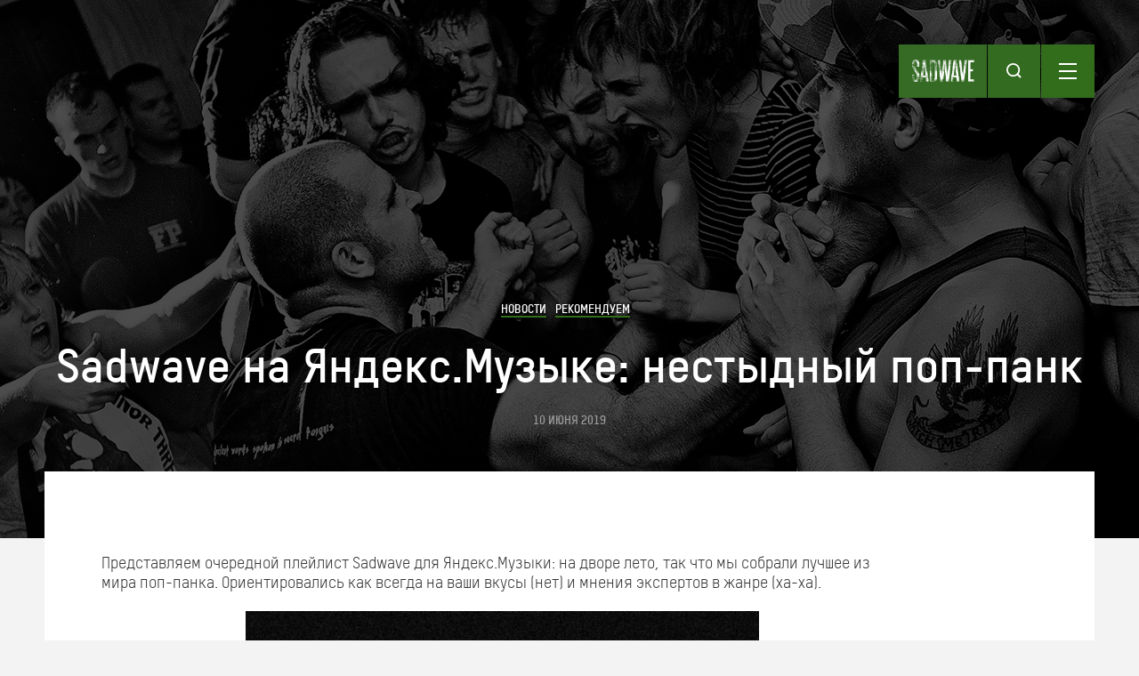

--- FILE ---
content_type: text/html; charset=UTF-8
request_url: https://sadwave.com/2019/06/playlist-pop-punk/
body_size: 48383
content:
<!DOCTYPE html><!-- new -->
<html lang="ru-RU">
<head>
<meta http-equiv="Content-Type" content="text/html; charset=UTF-8" />
<meta name="viewport" content="width=device-width, height=device-height, initial-scale=1.0, minimum-scale=1.0">
<meta name="description" content="Sadwave на Яндекс.Музыке: нестыдный поп-панк" />
<meta name="keywords" content="плейлист стриминг Яндекс.Музыка " />
<title>Sadwave на Яндекс.Музыке: нестыдный поп-панк | sad wave</title>
<link rel="profile" href="http://gmpg.org/xfn/11" />
<link rel="stylesheet" type="text/css" media="all" href="https://sadwave.com/wp-content/themes/imbalance2/style.css?1769147564" />
<link rel="pingback" href="https://sadwave.com/xmlrpc.php" />
	<script type="text/javascript">function theChampLoadEvent(e){var t=window.onload;if(typeof window.onload!="function"){window.onload=e}else{window.onload=function(){t();e()}}}</script>
		<script type="text/javascript">var theChampDefaultLang = 'ru_RU', theChampCloseIconPath = 'https://sadwave.com/wp-content/plugins/super-socializer/images/close.png';</script>
		<script> var theChampSiteUrl = 'https://sadwave.com', theChampVerified = 0, theChampEmailPopup = 0; </script>
					<script type="text/javascript">var theChampFBCommentUrl = 'https://sadwave.com/2019/06/playlist-pop-punk/'; var theChampFBCommentColor = 'light'; var theChampFBCommentNumPosts = ''; var theChampFBCommentWidth = '100%'; var theChampFBCommentOrderby = 'social'; var theChampCommentingTabs = "wordpress,disqus", theChampGpCommentsUrl = 'https://sadwave.com/2019/06/playlist-pop-punk/', theChampDisqusShortname = 'sadwave-com', theChampScEnabledTabs = 'wordpress,disqus', theChampScLabel = 'Оставить отзыв', theChampScTabLabels = {"wordpress":"Wordpress (0)","fb":"Facebook Comments","disqus":"Disqus"}, theChampGpCommentsWidth = 0, theChampCommentingId = 'respond'</script>
					<style type="text/css">.the_champ_horizontal_sharing .theChampSharing{
					color: #fff;
				border-width: 0px;
		border-style: solid;
		border-color: transparent;
	}
		.the_champ_horizontal_sharing .theChampTCBackground{
		color:#666;
	}
		.the_champ_horizontal_sharing .theChampSharing:hover{
				border-color: transparent;
	}
	.the_champ_vertical_sharing .theChampSharing{
					color: #fff;
				border-width: 0px;
		border-style: solid;
		border-color: transparent;
	}
		.the_champ_vertical_sharing .theChampTCBackground{
		color:#666;
	}
		.the_champ_vertical_sharing .theChampSharing:hover{
				border-color: transparent;
	}
	@media screen and (max-width:783px){.the_champ_vertical_sharing{display:none!important}}div.heateor_ss_mobile_footer{display:none;}@media screen and (max-width:783px){i.theChampTCBackground{background-color:white!important}div.the_champ_bottom_sharing{width:100%!important;left:0!important;}div.the_champ_bottom_sharing li{width:12.5% !important;}div.the_champ_bottom_sharing .theChampSharing{width: 100% !important;}div.the_champ_bottom_sharing div.theChampTotalShareCount{font-size:1em!important;line-height:28px!important}div.the_champ_bottom_sharing div.theChampTotalShareText{font-size:.7em!important;line-height:0px!important}div.heateor_ss_mobile_footer{display:block;height:40px;}.the_champ_bottom_sharing{padding:0!important;display:block!important;width: auto!important;bottom:-2px!important;top: auto!important;}.the_champ_bottom_sharing .the_champ_square_count{line-height: inherit;}.the_champ_bottom_sharing .theChampSharingArrow{display:none;}.the_champ_bottom_sharing .theChampTCBackground{margin-right: 1.1em !important}}</style>
	<meta name='robots' content='max-image-preview:large' />
<link rel='dns-prefetch' href='//ajax.googleapis.com' />
<link rel='dns-prefetch' href='//s.w.org' />
<link rel="alternate" type="application/rss+xml" title="sad wave &raquo; Лента" href="https://sadwave.com/feed/" />
<link rel="alternate" type="application/rss+xml" title="sad wave &raquo; Лента комментариев" href="https://sadwave.com/comments/feed/" />
<link rel="alternate" type="application/rss+xml" title="sad wave &raquo; Лента комментариев к &laquo;Sadwave на Яндекс.Музыке: нестыдный поп-панк&raquo;" href="https://sadwave.com/2019/06/playlist-pop-punk/feed/" />
		<script type="text/javascript">
			window._wpemojiSettings = {"baseUrl":"https:\/\/s.w.org\/images\/core\/emoji\/13.1.0\/72x72\/","ext":".png","svgUrl":"https:\/\/s.w.org\/images\/core\/emoji\/13.1.0\/svg\/","svgExt":".svg","source":{"concatemoji":"https:\/\/sadwave.com\/wp-includes\/js\/wp-emoji-release.min.js?ver=5.8.12"}};
			!function(e,a,t){var n,r,o,i=a.createElement("canvas"),p=i.getContext&&i.getContext("2d");function s(e,t){var a=String.fromCharCode;p.clearRect(0,0,i.width,i.height),p.fillText(a.apply(this,e),0,0);e=i.toDataURL();return p.clearRect(0,0,i.width,i.height),p.fillText(a.apply(this,t),0,0),e===i.toDataURL()}function c(e){var t=a.createElement("script");t.src=e,t.defer=t.type="text/javascript",a.getElementsByTagName("head")[0].appendChild(t)}for(o=Array("flag","emoji"),t.supports={everything:!0,everythingExceptFlag:!0},r=0;r<o.length;r++)t.supports[o[r]]=function(e){if(!p||!p.fillText)return!1;switch(p.textBaseline="top",p.font="600 32px Arial",e){case"flag":return s([127987,65039,8205,9895,65039],[127987,65039,8203,9895,65039])?!1:!s([55356,56826,55356,56819],[55356,56826,8203,55356,56819])&&!s([55356,57332,56128,56423,56128,56418,56128,56421,56128,56430,56128,56423,56128,56447],[55356,57332,8203,56128,56423,8203,56128,56418,8203,56128,56421,8203,56128,56430,8203,56128,56423,8203,56128,56447]);case"emoji":return!s([10084,65039,8205,55357,56613],[10084,65039,8203,55357,56613])}return!1}(o[r]),t.supports.everything=t.supports.everything&&t.supports[o[r]],"flag"!==o[r]&&(t.supports.everythingExceptFlag=t.supports.everythingExceptFlag&&t.supports[o[r]]);t.supports.everythingExceptFlag=t.supports.everythingExceptFlag&&!t.supports.flag,t.DOMReady=!1,t.readyCallback=function(){t.DOMReady=!0},t.supports.everything||(n=function(){t.readyCallback()},a.addEventListener?(a.addEventListener("DOMContentLoaded",n,!1),e.addEventListener("load",n,!1)):(e.attachEvent("onload",n),a.attachEvent("onreadystatechange",function(){"complete"===a.readyState&&t.readyCallback()})),(n=t.source||{}).concatemoji?c(n.concatemoji):n.wpemoji&&n.twemoji&&(c(n.twemoji),c(n.wpemoji)))}(window,document,window._wpemojiSettings);
		</script>
		<style type="text/css">
img.wp-smiley,
img.emoji {
	display: inline !important;
	border: none !important;
	box-shadow: none !important;
	height: 1em !important;
	width: 1em !important;
	margin: 0 .07em !important;
	vertical-align: -0.1em !important;
	background: none !important;
	padding: 0 !important;
}
</style>
	<link rel='stylesheet' id='jquery.tipTip-css'  href='https://sadwave.com/wp-content/plugins/wp-tooltip/js/tipTip.css?ver=1.3' type='text/css' media='all' />
<link rel='stylesheet' id='wp-tooltip-css'  href='https://sadwave.com/wp-content/plugins/wp-tooltip/wp-tooltip.css?ver=1.0.0' type='text/css' media='all' />
<link rel='stylesheet' id='wp-block-library-css'  href='https://sadwave.com/wp-includes/css/dist/block-library/style.min.css?ver=5.8.12' type='text/css' media='all' />
<link rel='stylesheet' id='wc-block-style-css'  href='https://sadwave.com/wp-content/plugins/woocommerce/packages/woocommerce-blocks/build/style.css?ver=2.3.0' type='text/css' media='all' />
<link rel='stylesheet' id='tabgarb-style-css'  href='https://sadwave.com/wp-content/plugins/tabgarb/style.php?ver=1.0' type='text/css' media='all' />
<link rel='stylesheet' id='wpsm_tabs_r-font-awesome-front-css'  href='https://sadwave.com/wp-content/plugins/tabs-responsive/assets/css/font-awesome/css/font-awesome.min.css?ver=5.8.12' type='text/css' media='all' />
<link rel='stylesheet' id='wpsm_tabs_r_bootstrap-front-css'  href='https://sadwave.com/wp-content/plugins/tabs-responsive/assets/css/bootstrap-front.css?ver=5.8.12' type='text/css' media='all' />
<link rel='stylesheet' id='wpsm_tabs_r_animate-css'  href='https://sadwave.com/wp-content/plugins/tabs-responsive/assets/css/animate.css?ver=5.8.12' type='text/css' media='all' />
<link rel='stylesheet' id='woocommerce-layout-css'  href='https://sadwave.com/wp-content/plugins/woocommerce/assets/css/woocommerce-layout.css?ver=3.7.3' type='text/css' media='all' />
<link rel='stylesheet' id='woocommerce-smallscreen-css'  href='https://sadwave.com/wp-content/plugins/woocommerce/assets/css/woocommerce-smallscreen.css?ver=3.7.3' type='text/css' media='only screen and (max-width: 768px)' />
<link rel='stylesheet' id='woocommerce-general-css'  href='https://sadwave.com/wp-content/plugins/woocommerce/assets/css/woocommerce.css?ver=3.7.3' type='text/css' media='all' />
<style id='woocommerce-inline-inline-css' type='text/css'>
.woocommerce form .form-row .required { visibility: visible; }
</style>
<link rel='stylesheet' id='wprssmi_template_styles-css'  href='https://sadwave.com/wp-content/plugins/wp-rss-multi-importer/templates/templates.css?ver=5.8.12' type='text/css' media='all' />
<link rel='stylesheet' id='the_champ_frontend_css-css'  href='https://sadwave.com/wp-content/plugins/super-socializer/css/front.css?ver=7.12.37' type='text/css' media='all' />
<link rel='stylesheet' id='adv-spoiler-css'  href='https://sadwave.com/wp-content/plugins/advanced-spoiler/css/advanced-spoiler.css?ver=2.02' type='text/css' media='all' />
<link rel='stylesheet' id='pcs-styles-css'  href='https://sadwave.com/wp-content/plugins/post-content-shortcodes/styles/default-styles.css?ver=1.0' type='text/css' media='screen' />
<script type='text/javascript' src='https://sadwave.com/wp-includes/js/jquery/jquery.min.js?ver=3.6.0' id='jquery-core-js'></script>
<script type='text/javascript' src='https://sadwave.com/wp-includes/js/jquery/jquery-migrate.min.js?ver=3.3.2' id='jquery-migrate-js'></script>
<script type='text/javascript' src='https://sadwave.com/wp-content/themes/imbalance2/libs/jquery.masonry.min.js?ver=5.8.12' id='jquery_masonry-js'></script>
<script type='text/javascript' src='https://sadwave.com/wp-content/themes/imbalance2/libs/jquery-ui.custom.min.js?ver=5.8.12' id='jquery_ui-js'></script>
<script type='text/javascript' src='https://sadwave.com/wp-content/plugins/wp-tooltip/js/jquery.tipTip.minified.js?ver=1.3' id='jquery.tipTip-js'></script>
<script type='text/javascript' src='https://sadwave.com/wp-content/plugins/wp-tooltip/js/wp-tooltip.js?ver=1.0.0' id='wp-tooltip-js'></script>
<script type='text/javascript' src='https://ajax.googleapis.com/ajax/libs/swfobject/2.2/swfobject.js?ver=2.2' id='swfobject_original-js'></script>
<script type='text/javascript' src='https://sadwave.com/wp-content/plugins/tabgarb/tabgarb.normal.js?ver=5.8.12' id='tabgarb-script-js'></script>
<script type='text/javascript' src='https://sadwave.com/wp-content/plugins/advanced-spoiler/js/jquery-spoiler.js?ver=2.02' id='adv-spoiler-js'></script>
<link rel="https://api.w.org/" href="https://sadwave.com/wp-json/" /><link rel="alternate" type="application/json" href="https://sadwave.com/wp-json/wp/v2/posts/36502" /><link rel="EditURI" type="application/rsd+xml" title="RSD" href="https://sadwave.com/xmlrpc.php?rsd" />
<link rel="wlwmanifest" type="application/wlwmanifest+xml" href="https://sadwave.com/wp-includes/wlwmanifest.xml" /> 
<meta name="generator" content="WordPress 5.8.12" />
<meta name="generator" content="WooCommerce 3.7.3" />
<link rel="canonical" href="https://sadwave.com/2019/06/playlist-pop-punk/" />
<link rel='shortlink' href='https://sadwave.com/?p=36502' />
<link rel="alternate" type="application/json+oembed" href="https://sadwave.com/wp-json/oembed/1.0/embed?url=https%3A%2F%2Fsadwave.com%2F2019%2F06%2Fplaylist-pop-punk%2F" />
<link rel="alternate" type="text/xml+oembed" href="https://sadwave.com/wp-json/oembed/1.0/embed?url=https%3A%2F%2Fsadwave.com%2F2019%2F06%2Fplaylist-pop-punk%2F&#038;format=xml" />
<script>/* <![CDATA[ */ portfolio_slideshow = { options : {"psHash":"false","psLoader":1}, slideshows : new Array() }; /* ]]> */</script><script type="text/javascript">
	var tabgarb_single = 1;					
	var tabgarb_speed = "fast";
	var tabgarb_ajax = 0;
	function tabgarb_load(t,func) {
	if(jQuery(t).find("a").hasClass("link")) { //Skip Link Tab
		return ;
	}			
	if(jQuery(t).find("a").find("#tabgarb_loader").length > 0) {
		return false;
	}
	var tab_id = jQuery(t).find("a").data("tab");
	var tab_name = jQuery(t).find("a").text();
	tabgarb_pid = jQuery(t).parent().data("pid"); //postID from tab UL
	tabgarb_container = jQuery("#tabgarb_container_"+tabgarb_pid);	
	if(jQuery("#tabgarb-"+tab_id+"_"+tabgarb_pid).length == 0) {
		jQuery(t).find("a").prepend("<img src=\"https://sadwave.com/wp-content/plugins/tabgarb/Transparent.gif\" id=\"tabgarb_loader\" align=\"absmiddle\"/> ");
		jQuery.post("?",{tabgarb_tab:tab_id,tabgarb_tabname:tab_name,pid:tabgarb_pid}, function(d) {
		  $ = jQuery;
		  $(tabgarb_container).find(".tabgarb-tab").first().after('<'+'div class="tabgarb-tab" id="tabgarb-'+tab_id+'_'+tabgarb_pid+'">');
		  $("#tabgarb-"+tab_id+"_"+tabgarb_pid).html(d);
		  setTimeout(function() {  $("#tabgarb_loader").remove(); func(t); },500);
		});
	} else {
	func(t);
	}
	}
	//TabGarb URL PARSE
	function tabgarb_URLParams(e){var t=e;if(t==="")return{};var n={};var r=t.replace(/\+/g," ").split("&");for(var i=0;i<r.length;i++){var s=r[i].split("=");var o=decodeURIComponent(s[0]);var u=decodeURIComponent(s[1]);if(!(o in n)){n[o]=[]}n[o].push(s.length===2?u:null)}return n}
	//TabGarb HASH Tab Changer
	function tabgarb_hash_tab_changer() {
		if(window.location.hash) {
	 	var hash_value = window.location.hash.replace("#", "");
		var params = tabgarb_URLParams(hash_value);
		var tabID = params["tabgarb"][0];
		if(tabID == "") { return; } //noting to do
		//lets find tab and active it
		jQuery("#tabgarb").find("a").each(function() {
			if(jQuery(this).attr("data-tab") == tabID) {
				jQuery(this).click(); //active it.
			}
		}); //jQuery("#tabgarb").find("a")...
		}
	}	
	jQuery("document").ready(function() {
	setTimeout(function() { //Load Current Hash Location Tab
		tabgarb_hash_tab_changer();
	},200);	
	if(tabgarb_single != 1) {
	//	if(jQuery.browser.msie) {
			 jQuery("#tabgarb li").each(function() {
			 	jQuery(this).find("a").first().attr("href","javascript:;");
		});
	//	}
	} 	
	});
</script><script type='text/javascript'>/* <![CDATA[ */ var _wpaudio = {url: 'https://sadwave.com/wp-content/plugins/wpaudio-mp3-player', enc: {}, convert_mp3_links: false, style: {text_font:'Arial',text_size:'18px',text_weight:'normal',text_letter_spacing:'normal',text_color:'inherit',link_color:'#24f',link_hover_color:'#02f',bar_base_bg:'#eee',bar_load_bg:'#ccc',bar_position_bg:'#46f',sub_color:'#aaa'}}; /* ]]> */</script>	<noscript><style>.woocommerce-product-gallery{ opacity: 1 !important; }</style></noscript>
	<style type="text/css" media="all">
/* <![CDATA[ */
@import url("https://sadwave.com/wp-content/plugins/wp-table-reloaded/css/plugin.css?ver=1.9.4");
@import url("https://sadwave.com/wp-content/plugins/wp-table-reloaded/css/datatables.css?ver=1.9.4");
/* ]]> */
</style>		<style type="text/css" id="wp-custom-css">
			.extra-tab {
  margin-left: 2em;
}		</style>
		
<style type="text/css">
/* color from theme options */
body, input, textarea { font-family: "Helvetica Neue", Helvetica, Arial, "Sans-Serif"; }
/*a, */.menu a:hover, #nav-above a:hover, #footer a:hover, .entry-meta a:hover { color: #090808; }
.fetch:hover { background: #090808; }
blockquote { border-color: #090808; }
.menu ul .current-menu-item a { color: #090808; }
#respond .form-submit input { background: #090808; }

/* fluid grid */
.wrapper { width: 100%; max-width:1280px; margin: 0 auto; }

.box .texts { border: 20px solid #090808; background: #090808; }
.box .categories { padding-top: 15px; }
</style>

<script type="text/javascript">
	var $ = jQuery;
$(document).ready(function() {
	// shortcodes
	$('.wide').detach().appendTo('#wides');
	$('.aside').detach().appendTo('.entry-aside');
	$('#menu-header-right').hide();
	$('.single-menu-wrapper form').hide();
	$('#search-toggle').click(function() {
		$('#menu-header-right').hide();
		$('#menu-toggle .close-icon').hide();
		$('#menu-toggle .menu-icon').show();
		$('#search-toggle .search-icon').toggle();
		$('#search-toggle .close-icon').toggle();
		$('.single-menu-wrapper form').toggle();
	});
	$('#menu-toggle').click(function() {
		$('.single-menu-wrapper form').hide();
		$('#search-toggle .close-icon').hide();
		$('#search-toggle .search-icon').show();
		$('#menu-toggle .menu-icon').toggle();
		$('#menu-toggle .close-icon').toggle();
		$('#menu-header-right').toggle();
	});
	// fluid grid
	
	$('#s').val('Поиск');

	$('#s').bind('focus', function() {
		$(this).css('border-color', '#090808');
		if ($(this).val() == 'Поиск') $(this).val('');
	});

	$('#s').bind('blur', function() {
		$(this).css('border-color', '#DEDFE0');
		if ($(this).val() == '') $(this).val('Поиск');
	});

	// grid
	$('#boxes').masonry({
		itemSelector: '.box',
		columnWidth: 210,
		gutterWidth: 40
	});

	$('#related').masonry({
		itemSelector: '.box',
		columnWidth: 210,
		gutterWidth: 40
	});
	
	$('.texts').live({
		'mouseenter': function() {
			if ($(this).height() < $(this).find('.abs').height()) {
				$(this).height($(this).find('.abs').height());
			}
			$(this).stop(true, true).animate({
				'opacity': '1',
				'filter': 'alpha(opacity=100)'
			}, 0);
		},
		'mouseleave': function() {
			$(this).stop(true, true).animate({
				'opacity': '0',
				'filter': 'alpha(opacity=0)'
			}, 0);
		}
	});

	// comments
	$('.comment-form-author label').hide();
	$('.comment-form-author span').hide();
	$('.comment-form-email label').hide();
	$('.comment-form-email span').hide();
	$('.comment-form-url label').hide();
	$('.comment-form-comment label').hide();

	if ($('.comment-form-author input').val() == '')
	{
		$('.comment-form-author input').val('Name (required)');
	}
	if ($('.comment-form-email input').val() == '')
	{
		$('.comment-form-email input').val('Email (required)');
	}
	if ($('.comment-form-url input').val() == '')
	{
		$('.comment-form-url input').val('URL');
	}
	if ($('.comment-form-comment textarea').html() == '')
	{
		$('.comment-form-comment textarea').html('Ваше сообщение');
	}
	
	$('.comment-form-author input').bind('focus', function() {
		$(this).css('border-color', '#090808').css('color', '#333');
		if ($(this).val() == 'Имя (обязательно)') $(this).val('');
	});
	$('.comment-form-author input').bind('blur', function() {
		$(this).css('border-color', '#ccc').css('color', '#6b6b6b');
		if ($(this).val().trim() == '') $(this).val('Имя (обязательно)');
	});
	$('.comment-form-email input').bind('focus', function() {
		$(this).css('border-color', '#090808').css('color', '#333');
		if ($(this).val() == 'Почта (обязательно)') $(this).val('');
	});
	$('.comment-form-email input').bind('blur', function() {
		$(this).css('border-color', '#ccc').css('color', '#6b6b6b');
		if ($(this).val().trim() == '') $(this).val('Почта (обязательно)');
	});
	$('.comment-form-url input').bind('focus', function() {
		$(this).css('border-color', '#090808').css('color', '#333');
		if ($(this).val() == 'URL') $(this).val('');
	});
	$('.comment-form-url input').bind('blur', function() {
		$(this).css('border-color', '#ccc').css('color', '#6b6b6b');
		if ($(this).val().trim() == '') $(this).val('URL');
	});
	$('.comment-form-comment textarea').bind('focus', function() {
		$(this).css('border-color', '#090808').css('color', '#333');
		if ($(this).val() == 'Ваше сообщение') $(this).val('');
	});
	$('.comment-form-comment textarea').bind('blur', function() {
		$(this).css('border-color', '#ccc').css('color', '#6b6b6b');
		if ($(this).val().trim() == '') $(this).val('Ваше сообщение');
	});
	$('#commentform').bind('submit', function(e) {
		if ($('.comment-form-author input').val() == 'Имя (обязательно)')
		{
			$('.comment-form-author input').val('');
		}
		if ($('.comment-form-email input').val() == 'Почта (обязательно)')
		{
			$('.comment-form-email input').val('');
		}
		if ($('.comment-form-url input').val() == 'URL')
		{
			$('.comment-form-url input').val('');
		}
		if ($('.comment-form-comment textarea').val() == 'Ваше сообщение')
		{
			$('.comment-form-comment textarea').val('');
		}
	})

	$('.commentlist li div').bind('mouseover', function() {
		var reply = $(this).find('.reply')[0];
		$(reply).find('.comment-reply-link').show();
	});

	$('.commentlist li div').bind('mouseout', function() {
		var reply = $(this).find('.reply')[0];
		$(reply).find('.comment-reply-link').hide();
	});
});
</script>

<meta name='wmail-verification' content='07655a4356c13f81' />



<link rel="shortcut icon" href="/favicon.ico" /><meta name="yandex-verification" content="e25c4b96c678c11b" />
</head>

<body class="post-template-default single single-post postid-36502 single-format-standard theme-imbalance2 woocommerce-no-js">

<div class="wrapper">
	<div class="main-header">
		<div class="single-menu-wrapper">
			<div class="single-nav">
				<a class="small-logo" href="https://sadwave.com/" title="sad wave">
					<div class="small-logo-img"></div>
				</a>
				<div class="search-toggle" id="search-toggle">
					<div class="search-icon"></div>
					<div class="close-icon" style="display: none;"></div>
				</div>
				<div class="menu-toggle" id="menu-toggle">
					<div class="menu-icon"></div>
					<div class="close-icon" style="display: none;"></div>
				</div>
			</div>
			<div class="menu"><ul id="menu-header-right" class="menu"><li id="menu-item-31991" class="menu-item menu-item-type-taxonomy menu-item-object-category current-post-ancestor current-menu-parent current-post-parent menu-item-31991"><a href="https://sadwave.com/category/news/">Новости</a></li>
<li id="menu-item-32351" class="menu-item menu-item-type-taxonomy menu-item-object-category current-post-ancestor menu-item-32351"><a href="https://sadwave.com/category/story/">Тексты</a></li>
<li id="menu-item-31992" class="menu-item menu-item-type-taxonomy menu-item-object-category menu-item-31992"><a href="https://sadwave.com/category/interview/">Интервью</a></li>
<li id="menu-item-37438" class="menu-item menu-item-type-custom menu-item-object-custom menu-item-37438"><a href="/events/#tabgarb=tab1">Афиша</a></li>
<li id="menu-item-9829" class="menu-item menu-item-type-post_type menu-item-object-page menu-item-9829"><a href="https://sadwave.com/distro/">Мини-дистро</a></li>
<li id="menu-item-31995" class="menu-item menu-item-type-taxonomy menu-item-object-category menu-item-31995"><a href="https://sadwave.com/category/review/">Рецензии</a></li>
<li id="menu-item-32350" class="menu-item menu-item-type-post_type menu-item-object-page menu-item-32350"><a href="https://sadwave.com/about/">О проекте</a></li>
</ul></div>			<form action="https://sadwave.com/" method="get">
    <input type="text" name="s" id="search" placeholder="ПОИСК" value="" />
    <input type="image" alt="Search" id="search_btn" src="/wp-content/themes/imbalance2/images/search_icon.svg" />
</form>		</div>
		<div class="header-title-block">
			<div class="htb-cats">
	 			<a href="https://sadwave.com/category/news/" rel="category tag">Новости</a> <a href="https://sadwave.com/category/story/advise/" rel="category tag">Рекомендуем</a>			</div>
			<div class="htb-title">
				Sadwave на Яндекс.Музыке: нестыдный поп-панк			</div>
			<div class="htb-date">
				10 июня 2019			</div>
		</div>
	</div>
	<div id="main" class="single-page">
		<div id="content" class="sp-inner">
			<div class="spi-content">
				
				<div class="post_title" style="display:none;">
					<h1 class="entry-title">Sadwave на Яндекс.Музыке: нестыдный поп-панк</h1>

					<div id="nav-above" class="navigation">
						<div class="nav-previous">
								<a href="https://sadwave.com/2019/06/na-nozhah-ep/" rel="prev">« Previous</a>							</div>
						<span class="main_separator">/</span>
						<div class="nav-next">
								<a href="https://sadwave.com/2019/06/summer-fests-2019/" rel="next">Next »</a>							</div>
					</div><!-- #nav-above -->

					<div class="entry-meta">
						<span class="meta-sep">Автор:</span> <a href="https://sadwave.com/author/charlespookowsky/" title="Все публикации автора / charlespookowsky">charlespookowsky</a>						<span class="main_separator">/</span>
						<span class="entry-date">10.06.2019</span>						<span class="main_separator">/</span>
						<a href="https://sadwave.com/category/news/" rel="category tag">Новости</a> <a href="https://sadwave.com/category/story/advise/" rel="category tag">Рекомендуем</a>						<span class="main_separator">/</span>
							<a href="#comments">No Comments</a>
						</div><!-- .entry-meta -->
				</div>

				<div id="wides"></div>

				<table id="post-36502" class="post-36502 post type-post status-publish format-standard has-post-thumbnail hentry category-news category-advise tag-plejlist tag-striming tag-yandeks-muzyka">
					<tr>
						<td class="entry-aside">
							
						</td>
						<td class="entry-content-right">
							
<p>Представляем очередной плейлист Sadwave для Яндекс.Музыки: на дворе лето, так что мы собрали лучшее из мира поп-панка. Ориентировались как всегда на ваши вкусы (нет) и мнения экспертов в жанре (ха-ха).</p>



<div class="wp-block-image"><figure class="aligncenter is-resized"><img loading="lazy" src="https://sadwave.com/wp-content/uploads/2019/06/64276995_1017694871754790_1954986482263392256_n.jpg" alt="" class="wp-image-36503" width="577" height="577" srcset="https://sadwave.com/wp-content/uploads/2019/06/64276995_1017694871754790_1954986482263392256_n.jpg 960w, https://sadwave.com/wp-content/uploads/2019/06/64276995_1017694871754790_1954986482263392256_n-150x150.jpg 150w, https://sadwave.com/wp-content/uploads/2019/06/64276995_1017694871754790_1954986482263392256_n-300x300.jpg 300w, https://sadwave.com/wp-content/uploads/2019/06/64276995_1017694871754790_1954986482263392256_n-768x768.jpg 768w, https://sadwave.com/wp-content/uploads/2019/06/64276995_1017694871754790_1954986482263392256_n-210x210.jpg 210w, https://sadwave.com/wp-content/uploads/2019/06/64276995_1017694871754790_1954986482263392256_n-600x600.jpg 600w, https://sadwave.com/wp-content/uploads/2019/06/64276995_1017694871754790_1954986482263392256_n-100x100.jpg 100w" sizes="(max-width: 577px) 100vw, 577px" /></figure></div>



<p><strong>Текст: </strong>служба хороших новостей Sadwave.</p>



<p>Всего в наш летний плейлист вошли  53 трека, которые прекрасно подходят для того, чтобы под них ломать кости, катаясь на доске, получать солнечный удар на пляже и бегать от ментов, норовящих предъявить вам за торчащую из кармана бутылку выдохшегося тёплого пива. Само собой, мы не могли не разбавить такое веселье несколькими меланхоличными треками. Нет, серьёзно, мы пытались &#8212; не получилось.</p>



<iframe loading="lazy" frameborder="0" style="border:none;width:900px;height:600px;" width="900" height="600" src="https://music.yandex.ru/iframe/#playlist/Sadwavezine/1002/show/cover/description/black/">Слушайте <a href='https://music.yandex.ru/users/Sadwavezine/playlists/1002' rel="nofollow">Нестыдный поп-панк</a> — <a href='https://music.yandex.ru/users/Sadwavezine' rel="nofollow">Sadwave</a> на Яндекс.Музыке</iframe>
							
									<div class="clear"></div>
							<div class="entry-utility">
								<div class="entry-tags"><span>Метки</span> <a href="https://sadwave.com/tag/plejlist/" rel="tag">плейлист</a> / <a href="https://sadwave.com/tag/striming/" rel="tag">стриминг</a> / <a href="https://sadwave.com/tag/yandeks-muzyka/" rel="tag">Яндекс.Музыка</a></div>															</div><!-- .entry-utility -->

							<div id="social">
								<a class="social-item" href="https://vk.com/share.php?url=https%3A%2F%2Fsadwave.com%2F2019%2F06%2Fplaylist-pop-punk%2F" target="_blank"><img style="margin-bottom: -1px;" src="/wp-content/themes/imbalance2/images/vk_icon.svg" />Вконтакте</a>
								<a class="social-item" target="_blank" href="https://twitter.com/intent/tweet?text=Sadwave+%D0%BD%D0%B0+%D0%AF%D0%BD%D0%B4%D0%B5%D0%BA%D1%81.%D0%9C%D1%83%D0%B7%D1%8B%D0%BA%D0%B5%3A+%D0%BD%D0%B5%D1%81%D1%82%D1%8B%D0%B4%D0%BD%D1%8B%D0%B9+%D0%BF%D0%BE%D0%BF-%D0%BF%D0%B0%D0%BD%D0%BA+%7C+sadwave&amp;url=https%3A%2F%2Fsadwave.com%2F2019%2F06%2Fplaylist-pop-punk%2F"><img style="margin-bottom: -2px;" src="/wp-content/themes/imbalance2/images/tw_icon.svg" />Twitter</a>
								<script type="text/javascript" src="https://platform.twitter.com/widgets.js"></script>
								

								
<!-- 								<fb:like href="http://sadwave.com/2019/06/playlist-pop-punk/" send="true" width="450" show_faces="false" font=""></fb:like> -->
							</div>
						</td>
					</tr>
				</table><!-- #post-## -->

							<div id="comments">



	<div id="respond" class="comment-respond">
		<h3 id="reply-title" class="comment-reply-title">Добавить комментарий <small><a rel="nofollow" id="cancel-comment-reply-link" href="/2019/06/playlist-pop-punk/#respond" style="display:none;">Отменить ответ</a></small></h3><form action="https://sadwave.com/wp-comments-post.php" method="post" id="commentform" class="comment-form"><p class="comment-form-comment"><label for="comment">Комментарий</label> <textarea id="comment" name="comment" cols="45" rows="8" maxlength="65525" required="required"></textarea></p><p class="comment-form-author"><label for="author">Имя <span class="required">*</span></label> <input id="author" name="author" type="text" value="" size="30" maxlength="245" required='required' /></p>
<p class="comment-form-email"><label for="email">Email <span class="required">*</span></label> <input id="email" name="email" type="text" value="" size="30" maxlength="100" required='required' /></p>
<p class="comment-form-url"><label for="url">Сайт</label> <input id="url" name="url" type="text" value="" size="30" maxlength="200" /></p>
<p class="form-submit"><input name="submit" type="submit" id="submit" class="submit" value="Отправить комментарий" /> <input type='hidden' name='comment_post_ID' value='36502' id='comment_post_ID' />
<input type='hidden' name='comment_parent' id='comment_parent' value='0' />
</p><p style="display: none;"><input type="hidden" id="akismet_comment_nonce" name="akismet_comment_nonce" value="920afcf60c" /></p><p style="display: none;"><input type="hidden" id="ak_js" name="ak_js" value="17"/></p></form>	</div><!-- #respond -->
	
</div><!-- #comments -->


			</div>
			<div class="spi-adv">

			</div>
		</div><!-- #content -->
				<div class="more-content-block">
						<div class="mcb-next">
				<div class="mcb-title">Следующая новость</div>
				<div class="sb-post ">
					<div class="sbp-desc">
						<a class="mbpd-title" href="https://sadwave.com/2019/05/minster/">
							Анастасия Минстер собирает средства на новый альбом						</a>
						<a class="mbpd-date" href="https://sadwave.com/2019/05/minster/">29 мая</a>
					</div>
					<a href="https://sadwave.com/2019/05/minster/" class="sbp-img" style="background:url(https://sadwave.com/wp-content/uploads/2019/05/минстер.jpg) center no-repeat"></a>
				</div>
			</div>
												<div class="mcb-related">
				<div class="mcb-title">Читать также</div>
				
								<div class="mb-post ">
					<a href="https://sadwave.com/2019/09/playlist-exhausted/" class="mbp-img" style="background:url(https://sadwave.com/wp-content/uploads/2019/09/m1000x1000.jpg) center no-repeat"></a>
					<div class="mbp-desc">
						<div class="mbpd-cats">
							<a href="https://sadwave.com/category/news/" rel="category tag">Новости</a> <a href="https://sadwave.com/category/story/advise/" rel="category tag">Рекомендуем</a>						</div>
						<a class="mbpd-title" href="https://sadwave.com/2019/09/playlist-exhausted/">
							Sadwave на Яндекс.Музыке: панк для тех, кто смертельно устал						</a>			
						<a class="mbpd-excerpt" href="https://sadwave.com/2019/09/playlist-exhausted/">
													</a>
						<a class="mbpd-date" href="https://sadwave.com/2019/09/playlist-exhausted/">12 сентября</a>
					</div>
				</div>
								<div class="mb-post ">
					<a href="https://sadwave.com/2019/08/playlist-punkish/" class="mbp-img" style="background:url(https://sadwave.com/wp-content/uploads/2019/08/m1000x1000.jpg) center no-repeat"></a>
					<div class="mbp-desc">
						<div class="mbpd-cats">
							<a href="https://sadwave.com/category/news/" rel="category tag">Новости</a> <a href="https://sadwave.com/category/story/advise/" rel="category tag">Рекомендуем</a>						</div>
						<a class="mbpd-title" href="https://sadwave.com/2019/08/playlist-punkish/">
							Sadwave на Яндекс.Музыке: два новых плейлиста						</a>			
						<a class="mbpd-excerpt" href="https://sadwave.com/2019/08/playlist-punkish/">
													</a>
						<a class="mbpd-date" href="https://sadwave.com/2019/08/playlist-punkish/">16 августа</a>
					</div>
				</div>
								<div class="mb-post ">
					<a href="https://sadwave.com/2019/04/sadwave-ym-2/" class="mbp-img" style="background:url(https://sadwave.com/wp-content/uploads/2019/04/m1000x1000.jpg) center no-repeat"></a>
					<div class="mbp-desc">
						<div class="mbpd-cats">
							<a href="https://sadwave.com/category/news/" rel="category tag">Новости</a> <a href="https://sadwave.com/category/story/advise/" rel="category tag">Рекомендуем</a>						</div>
						<a class="mbpd-title" href="https://sadwave.com/2019/04/sadwave-ym-2/">
							Sadwave на Яндекс.Музыке: актуальный русский панк						</a>			
						<a class="mbpd-excerpt" href="https://sadwave.com/2019/04/sadwave-ym-2/">
													</a>
						<a class="mbpd-date" href="https://sadwave.com/2019/04/sadwave-ym-2/">16 апреля</a>
					</div>
				</div>
							</div>
					</div>

	</div><!-- #main -->

	<div id="footer">
		<div class="footer-inner">
			<div class="fi-block">
				<div class="fib-title">РУБРИКИ</div>
				<div class="fib-wrapper">
					<div class="menu"><ul id="menu-footer-left" class="menu"><li id="menu-item-32000" class="menu-item menu-item-type-taxonomy menu-item-object-category menu-item-32000"><a href="https://sadwave.com/category/story/author/">Авторское</a></li>
<li id="menu-item-32001" class="menu-item menu-item-type-taxonomy menu-item-object-category menu-item-32001"><a href="https://sadwave.com/category/interview/">Интервью</a></li>
<li id="menu-item-32002" class="menu-item menu-item-type-taxonomy menu-item-object-category current-post-ancestor current-menu-parent current-post-parent menu-item-32002"><a href="https://sadwave.com/category/news/">Новости</a></li>
<li id="menu-item-32003" class="menu-item menu-item-type-taxonomy menu-item-object-category menu-item-32003"><a href="https://sadwave.com/category/story/translation/">Переводы</a></li>
<li id="menu-item-32004" class="menu-item menu-item-type-taxonomy menu-item-object-category current-post-ancestor current-menu-parent current-post-parent menu-item-32004"><a href="https://sadwave.com/category/story/advise/">Рекомендуем</a></li>
<li id="menu-item-32005" class="menu-item menu-item-type-taxonomy menu-item-object-category menu-item-32005"><a href="https://sadwave.com/category/review/">Рецензии</a></li>
</ul></div>				</div>
			</div>
			<div class="fi-block">
				<div class="fib-title">ПРОЕКТЫ</div>
				<div class="fib-wrapper">
					<div class="menu"><ul id="menu-niz-1" class="menu"><li id="menu-item-6182" class="menu-item menu-item-type-taxonomy menu-item-object-category menu-item-6182"><a href="https://sadwave.com/category/george-tabb/">George Tabb</a></li>
<li id="menu-item-6183" class="menu-item menu-item-type-taxonomy menu-item-object-category menu-item-6183"><a href="https://sadwave.com/category/brace-belden/">Brace Belden</a></li>
<li id="menu-item-9831" class="menu-item menu-item-type-taxonomy menu-item-object-category menu-item-9831"><a href="https://sadwave.com/category/all-yesterday-parties/">All yesterday parties</a></li>
<li id="menu-item-9832" class="menu-item menu-item-type-taxonomy menu-item-object-category menu-item-9832"><a href="https://sadwave.com/category/another-summer-of-hate/">Another summer of hate</a></li>
<li id="menu-item-13482" class="menu-item menu-item-type-taxonomy menu-item-object-category menu-item-13482"><a href="https://sadwave.com/category/podcasts/">Подкасты</a></li>
<li id="menu-item-19801" class="menu-item menu-item-type-taxonomy menu-item-object-category menu-item-19801"><a href="https://sadwave.com/category/gazelle-of-death/">Газель смерти</a></li>
<li id="menu-item-9836" class="menu-item menu-item-type-custom menu-item-object-custom menu-item-9836"><a rel="nofollow" href="http://diy-zine.com/">DIY Zine</a></li>
</ul></div>				</div>
			</div>
			<div class="fi-block">
				<div class="fib-title">СОЦСЕТИ</div>
				<div class="fib-wrapper">
					<div class="menu"><ul id="menu-niz-2" class="menu"><li id="menu-item-32165" class="menu-item menu-item-type-custom menu-item-object-custom menu-item-32165"><a rel="nofollow" href="https://vk.com/sadwave">Vkontakte</a></li>
<li id="menu-item-32167" class="menu-item menu-item-type-custom menu-item-object-custom menu-item-32167"><a rel="nofollow" href="https://t.me/sadwave">Telegram</a></li>
<li id="menu-item-44" class="menu-item menu-item-type-custom menu-item-object-custom menu-item-44"><a target="_blank" rel="nofollow" href="https://twitter.com/ssadwave">Twitter</a></li>
<li id="menu-item-443" class="menu-item menu-item-type-custom menu-item-object-custom menu-item-443"><a href="/feed/">RSS</a></li>
<li id="menu-item-38483" class="menu-item menu-item-type-custom menu-item-object-custom menu-item-38483"><a href="https://sadwave.com/sponsored-links/">Sponsored links</a></li>
</ul></div>          <script type="text/javascript">
<!--
var _acic={dataProvider:10};(function(){var e=document.createElement("script");e.type="text/javascript";e.async=true;e.src="https://www.acint.net/aci.js";var t=document.getElementsByTagName("script")[0];t.parentNode.insertBefore(e,t)})()
//-->
</script><!--3437262715500--><div id='xD94_3437262715500'></div>				</div>
			</div>
			<div class="fi-dash">
				<div class="fid-item">
					<div class="menu"><ul id="menu-footer-bottom" class="menu"><li id="menu-item-31998" class="menu-item menu-item-type-post_type menu-item-object-page menu-item-31998"><a href="https://sadwave.com/about/">О проекте</a></li>
<li id="menu-item-31999" class="menu-item menu-item-type-post_type menu-item-object-page menu-item-31999"><a href="https://sadwave.com/contact/">Контакты</a></li>
</ul></div>				</div>
				<div class="fid-item right">16+</div>
			</div>
		</div>
	</div><!-- #footer -->

</div><!-- .wrapper -->
<div id="myModal" class="modal">

  <!-- Modal content -->
  <div class="modal-content">
    <div class="close" id="close-modal">
		<div class="close-icon"></div>
	</div>
    <div class="modal-inner">
		<div class="mi-img-wrapper">
			<div class="miiw-img"></div>
		</div>
		<div class="mi-desc">
			<div class="mid-cat"></div>
			<div class="mid-title"></div>
			<div class="mid-price"></div>
			<div class="mid-sold">Sold out</div>
			<div class="mid-content"></div>
			<div class="mid-help">По поводу заказа пишите на <a href="mailto:what@sadwave.com" >what@sadwave.com</a></div>
		</div>
	</div>
  </div>

</div>
	<script type="text/javascript">
		var c = document.body.className;
		c = c.replace(/woocommerce-no-js/, 'woocommerce-js');
		document.body.className = c;
	</script>
			<script type="text/javascript">
			var wc_product_block_data = JSON.parse( decodeURIComponent( '%7B%22min_columns%22%3A1%2C%22max_columns%22%3A6%2C%22default_columns%22%3A3%2C%22min_rows%22%3A1%2C%22max_rows%22%3A6%2C%22default_rows%22%3A1%2C%22thumbnail_size%22%3A300%2C%22placeholderImgSrc%22%3A%22https%3A%5C%2F%5C%2Fsadwave.com%5C%2Fwp-content%5C%2Fuploads%5C%2Fwoocommerce-placeholder-300x300.png%22%2C%22min_height%22%3A500%2C%22default_height%22%3A500%2C%22isLargeCatalog%22%3Afalse%2C%22limitTags%22%3Afalse%2C%22hasTags%22%3Afalse%2C%22productCategories%22%3A%5B%7B%22term_id%22%3A3695%2C%22name%22%3A%22Uncategorized%22%2C%22slug%22%3A%22uncategorized%22%2C%22term_group%22%3A0%2C%22term_taxonomy_id%22%3A3698%2C%22taxonomy%22%3A%22product_cat%22%2C%22description%22%3A%22%22%2C%22parent%22%3A0%2C%22count%22%3A0%2C%22filter%22%3A%22raw%22%2C%22link%22%3A%22https%3A%5C%2F%5C%2Fsadwave.com%5C%2Fproduct-category%5C%2Funcategorized%5C%2F%22%7D%2C%7B%22term_id%22%3A3699%2C%22name%22%3A%22%5Cu0417%5Cu0430%5Cu043f%5Cu0438%5Cu0441%5Cu0438%22%2C%22slug%22%3A%22zapisi%22%2C%22term_group%22%3A0%2C%22term_taxonomy_id%22%3A3702%2C%22taxonomy%22%3A%22product_cat%22%2C%22description%22%3A%22%22%2C%22parent%22%3A0%2C%22count%22%3A4%2C%22filter%22%3A%22raw%22%2C%22link%22%3A%22https%3A%5C%2F%5C%2Fsadwave.com%5C%2Fproduct-category%5C%2Fzapisi%5C%2F%22%7D%2C%7B%22term_id%22%3A3697%2C%22name%22%3A%22%5Cu0417%5Cu0438%5Cu043d%5Cu044b%22%2C%22slug%22%3A%22ziny%22%2C%22term_group%22%3A0%2C%22term_taxonomy_id%22%3A3700%2C%22taxonomy%22%3A%22product_cat%22%2C%22description%22%3A%22%22%2C%22parent%22%3A0%2C%22count%22%3A9%2C%22filter%22%3A%22raw%22%2C%22link%22%3A%22https%3A%5C%2F%5C%2Fsadwave.com%5C%2Fproduct-category%5C%2Fziny%5C%2F%22%7D%2C%7B%22term_id%22%3A3700%2C%22name%22%3A%22%5Cu041a%5Cu043d%5Cu0438%5Cu0433%5Cu0438%22%2C%22slug%22%3A%22knigi%22%2C%22term_group%22%3A0%2C%22term_taxonomy_id%22%3A3703%2C%22taxonomy%22%3A%22product_cat%22%2C%22description%22%3A%22%22%2C%22parent%22%3A0%2C%22count%22%3A5%2C%22filter%22%3A%22raw%22%2C%22link%22%3A%22https%3A%5C%2F%5C%2Fsadwave.com%5C%2Fproduct-category%5C%2Fknigi%5C%2F%22%7D%2C%7B%22term_id%22%3A3698%2C%22name%22%3A%22%5Cu041a%5Cu043e%5Cu043c%5Cu0438%5Cu043a%5Cu0441%5Cu044b%22%2C%22slug%22%3A%22komiksy%22%2C%22term_group%22%3A0%2C%22term_taxonomy_id%22%3A3701%2C%22taxonomy%22%3A%22product_cat%22%2C%22description%22%3A%22%22%2C%22parent%22%3A0%2C%22count%22%3A3%2C%22filter%22%3A%22raw%22%2C%22link%22%3A%22https%3A%5C%2F%5C%2Fsadwave.com%5C%2Fproduct-category%5C%2Fkomiksy%5C%2F%22%7D%2C%7B%22term_id%22%3A3696%2C%22name%22%3A%22%5Cu041c%5Cu0435%5Cu0440%5Cu0447%22%2C%22slug%22%3A%22merch%22%2C%22term_group%22%3A0%2C%22term_taxonomy_id%22%3A3699%2C%22taxonomy%22%3A%22product_cat%22%2C%22description%22%3A%22%22%2C%22parent%22%3A0%2C%22count%22%3A2%2C%22filter%22%3A%22raw%22%2C%22link%22%3A%22https%3A%5C%2F%5C%2Fsadwave.com%5C%2Fproduct-category%5C%2Fmerch%5C%2F%22%7D%5D%2C%22homeUrl%22%3A%22https%3A%5C%2F%5C%2Fsadwave.com%5C%2F%22%7D' ) );
		</script>
		<script type='text/javascript' src='https://sadwave.com/wp-content/plugins/wpaudio-mp3-player/wpaudio.min.js?ver=3.1' id='wpaudio-js'></script>
<script type='text/javascript' src='https://sadwave.com/wp-includes/js/comment-reply.min.js?ver=5.8.12' id='comment-reply-js'></script>
<script type='text/javascript' src='https://sadwave.com/wp-content/plugins/tabs-responsive/assets/js/bootstrap.js?ver=5.8.12' id='wpsm_tabs_r_bootstrap-js-front-js'></script>
<script type='text/javascript' src='https://sadwave.com/wp-content/plugins/woocommerce/assets/js/jquery-blockui/jquery.blockUI.min.js?ver=2.70' id='jquery-blockui-js'></script>
<script type='text/javascript' id='wc-add-to-cart-js-extra'>
/* <![CDATA[ */
var wc_add_to_cart_params = {"ajax_url":"\/wp-admin\/admin-ajax.php","wc_ajax_url":"\/?wc-ajax=%%endpoint%%","i18n_view_cart":"\u041f\u0440\u043e\u0441\u043c\u043e\u0442\u0440 \u043a\u043e\u0440\u0437\u0438\u043d\u044b","cart_url":"https:\/\/sadwave.com","is_cart":"","cart_redirect_after_add":"no"};
/* ]]> */
</script>
<script type='text/javascript' src='https://sadwave.com/wp-content/plugins/woocommerce/assets/js/frontend/add-to-cart.min.js?ver=3.7.3' id='wc-add-to-cart-js'></script>
<script type='text/javascript' src='https://sadwave.com/wp-content/plugins/woocommerce/assets/js/js-cookie/js.cookie.min.js?ver=2.1.4' id='js-cookie-js'></script>
<script type='text/javascript' id='woocommerce-js-extra'>
/* <![CDATA[ */
var woocommerce_params = {"ajax_url":"\/wp-admin\/admin-ajax.php","wc_ajax_url":"\/?wc-ajax=%%endpoint%%"};
/* ]]> */
</script>
<script type='text/javascript' src='https://sadwave.com/wp-content/plugins/woocommerce/assets/js/frontend/woocommerce.min.js?ver=3.7.3' id='woocommerce-js'></script>
<script type='text/javascript' id='wc-cart-fragments-js-extra'>
/* <![CDATA[ */
var wc_cart_fragments_params = {"ajax_url":"\/wp-admin\/admin-ajax.php","wc_ajax_url":"\/?wc-ajax=%%endpoint%%","cart_hash_key":"wc_cart_hash_f8ed8d4fb345227ee95e4ddc28cbf168","fragment_name":"wc_fragments_f8ed8d4fb345227ee95e4ddc28cbf168","request_timeout":"5000"};
/* ]]> */
</script>
<script type='text/javascript' src='https://sadwave.com/wp-content/plugins/woocommerce/assets/js/frontend/cart-fragments.min.js?ver=3.7.3' id='wc-cart-fragments-js'></script>
<script type='text/javascript' src='https://sadwave.com/wp-content/plugins/super-socializer/js/front/social_login/general.js?ver=7.12.37' id='the_champ_ss_general_scripts-js'></script>
<script type='text/javascript' src='https://sadwave.com/wp-content/plugins/super-socializer/js/front/facebook/commenting.js?ver=7.12.37' id='the_champ_fb_commenting-js'></script>
<script type='text/javascript' src='https://sadwave.com/wp-includes/js/wp-embed.min.js?ver=5.8.12' id='wp-embed-js'></script>
<script async="async" type='text/javascript' src='https://sadwave.com/wp-content/plugins/akismet/_inc/form.js?ver=4.1.2' id='akismet-form-js'></script>




<!-- Global site tag (gtag.js) - Google Analytics -->
<script async src="https://www.googletagmanager.com/gtag/js?id=UA-22480635-11"></script>
<script>
  window.dataLayer = window.dataLayer || [];
  function gtag(){dataLayer.push(arguments);}
  gtag('js', new Date());

  gtag('config', 'UA-22480635-11');
</script>
<!-- Yandex.Metrika counter -->
<script type="text/javascript" >
   (function(m,e,t,r,i,k,a){m[i]=m[i]||function(){(m[i].a=m[i].a||[]).push(arguments)};
   m[i].l=1*new Date();k=e.createElement(t),a=e.getElementsByTagName(t)[0],k.async=1,k.src=r,a.parentNode.insertBefore(k,a)})
   (window, document, "script", "https://mc.yandex.ru/metrika/tag.js", "ym");

   ym(12068491, "init", {
        clickmap:true,
        trackLinks:true,
        accurateTrackBounce:true,
        webvisor:true
   });
</script>
<noscript><div><img src="https://mc.yandex.ru/watch/12068491" style="position:absolute; left:-9999px;" alt="" /></div></noscript>
<!-- /Yandex.Metrika counter -->
<!-- VK -->
<script type="text/javascript" src="//vk.com/js/api/openapi.js?78"></script>
<script type="text/javascript">
	VK.init({apiId: 3408069, onlyWidgets: true});
</script>
<!-- /VK -->
</body>
</html>

<!-- Dynamic page generated in 2.325 seconds. -->
<!-- Cached page generated by WP-Super-Cache on 2026-01-23 05:52:45 -->

<!-- super cache -->

--- FILE ---
content_type: image/svg+xml
request_url: https://sadwave.com/wp-content/themes/imbalance2/images/tw_icon.svg
body_size: 1877
content:
<?xml version="1.0" encoding="UTF-8"?>
<svg width="19px" height="15px" viewBox="0 0 19 15" version="1.1" xmlns="http://www.w3.org/2000/svg" xmlns:xlink="http://www.w3.org/1999/xlink">
    <!-- Generator: Sketch 51.1 (57501) - http://www.bohemiancoding.com/sketch -->
    <title>Fill 1 Copy</title>
    <desc>Created with Sketch.</desc>
    <defs></defs>
    <g id="Main" stroke="none" stroke-width="1" fill="none" fill-rule="evenodd">
        <g id="interview" transform="translate(-670.000000, -4818.000000)" fill="#616161">
            <path d="M689,4819.77543 C688.301156,4820.07652 687.549469,4820.28014 686.760969,4820.37185 C687.566094,4819.9029 688.184188,4819.16112 688.475125,4818.27687 C687.72225,4818.71063 686.887438,4819.02557 685.999781,4819.19573 C685.288469,4818.45972 684.275531,4818 683.154531,4818 C681.001594,4818 679.256562,4819.69525 679.256562,4821.78677 C679.256562,4822.08325 679.291,4822.37224 679.3575,4822.64968 C676.117406,4822.49164 673.245437,4820.98385 671.322875,4818.69275 C670.987406,4819.25226 670.795031,4819.9029 670.795031,4820.59681 C670.795031,4821.91021 671.483187,4823.0696 672.528781,4823.74851 C671.889906,4823.7289 671.289031,4823.55874 670.763563,4823.27495 C670.762969,4823.2911 670.762969,4823.30667 670.762969,4823.32282 C670.762969,4825.15766 672.106625,4826.68794 673.89025,4827.03576 C673.563094,4827.12228 673.218719,4827.16843 672.863062,4827.16843 C672.611906,4827.16843 672.367875,4827.14478 672.129781,4827.10094 C672.625563,4828.60527 674.065406,4829.70006 675.77125,4829.73063 C674.437094,4830.74639 672.756188,4831.35147 670.929813,4831.35147 C670.615125,4831.35147 670.305187,4831.33359 670,4831.29898 C671.724844,4832.37301 673.773875,4833 675.9755,4833 C683.145625,4833 687.066156,4827.22957 687.066156,4822.22573 C687.066156,4822.06133 687.062594,4821.8981 687.054875,4821.73544 C687.816656,4821.20188 688.4775,4820.53509 689,4819.77543" id="Fill-1-Copy"></path>
        </g>
    </g>
</svg>

--- FILE ---
content_type: application/javascript
request_url: https://sadwave.com/wp-content/plugins/wp-tooltip/js/wp-tooltip.js?ver=1.0.0
body_size: 203
content:
/**
Plugin Name: WordPress Tooltip
Description: WordPress tooltip lets you add tooltips to content on your posts and pages.
Author: Muhammad Haris - @mharis
Version: 1.0.0
Author URI: http://mharis.net
*/

jQuery(function() {
	jQuery('.wp-tooltip').tipTip({
		keepAlive: true
	});
});